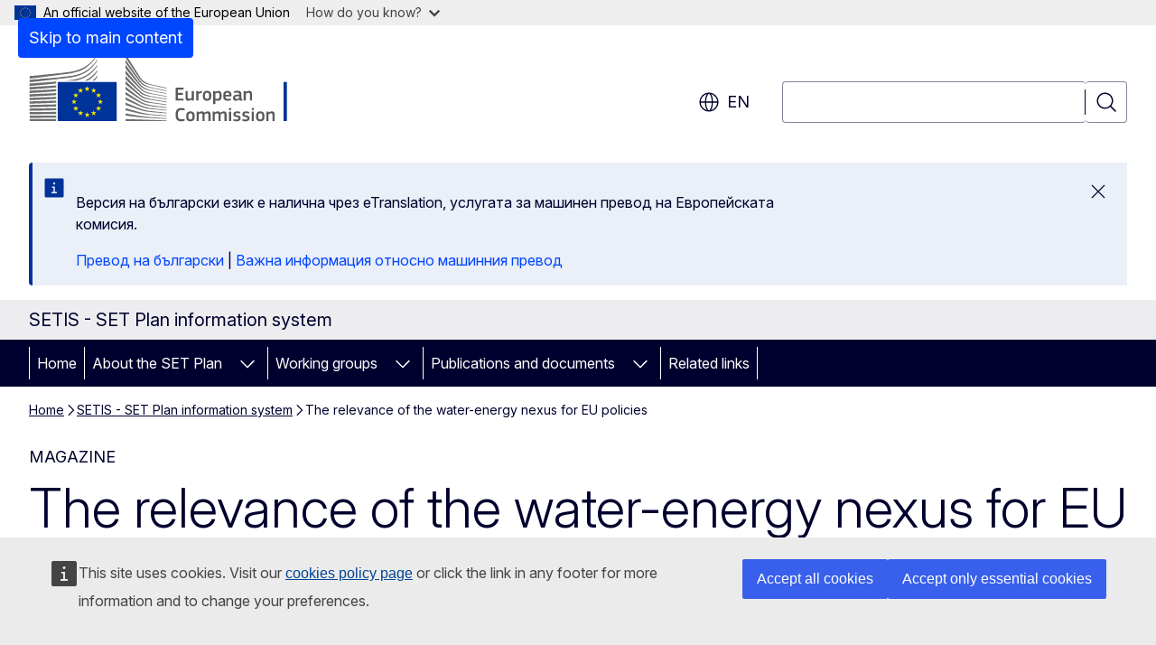

--- FILE ---
content_type: text/javascript
request_url: https://webtools.europa.eu/js/webtools.search.2.0.js?t=73eb0c03
body_size: 52754
content:
((EuropaSearch)=>{let fields;let filters;let controller;let container;let params;let querySearch;let scrollTop=0;let oldScrollTop=0;let resultArea;let resultHeader;let showMore;let currentPage=0;let timer;let fieldsHidden=0;let totalRows=0;let srcSearch;let XHTML=`
    <div class="wt-search--blur-background"></div>
    <header class="wt-search--header">
      <fieldset class="wt-search--fieldset">
        <legend class="wt-unselected">{search}</legend>
        <div class="wt-search--query-container">
          <input class="wt-search--query" name="search_query" type="search" aria-label="{research}">
          <button class="wt-unselected" type="button" name="search_button" title="{research}">
            <span class="wt-icon--search wt-ecl-icon wt-ecl-icon--xs wt-ecl-button__icon"></span>
            <span class="wt-search--query-label wt-ecl-button__label">{research}</span>
          </button>
          <button class="wt-search--query-toggle wt-unselected" type="button" name="search_toggle" title="{show_hide}"
            aria-checked="false" role="switch">
            <span class="wt-icon--regulation wt-icon--xs wt-icon--rotate-90"></span>
            <span class="wt-offscreen">{show_hide}</span>
          </button>
        </div>
      </fieldset>

      <button 
        class="wt-search--modal-close"
        title="{close}" 
        name="search_close"
        aria-controls="wt-search--modal-{XXX}" 
        type="button"
      >
        <span class="wt-icon--close wt-ecl-icon wt-ecl-icon--m wt-ecl-button__icon"></span>
        <span class="wt-offscreen">{close}</span>
      </button>

    </header>
    
    <form class="wt-search--modal-body">

      <div class="wt-unselected wt-search--modal-tabs">
        <fieldset class="wt-ecl-form-group" role="radiogroup" aria-required="true">
          <legend class="wt-ecl-form-label wt-offscreen"><b>{type}</b></legend>
          <input checked="checked" id="wtsr_1" name="search_group" type="radio" value="all" required="">
          <label class="wt-ecl-radio__label" for="wtsr_1">
            <span class="wt-ecl-radio__text">{all}</span>
          </label>
          <input id="wtsr_2" name="search_group" type="radio" value="news" required="">
          <label class="wt-ecl-radio__label" for="wtsr_2">
            <span class="wt-ecl-radio__text">{news}</span>
          </label>
          <input id="wtsr_3" name="search_group" type="radio" value="documents" required="">
          <label class="wt-ecl-radio__label" for="wtsr_3">
            <span class="wt-ecl-radio__text">{documents}</span>
          </label>
        </fieldset>
      </div>

      <div class="wt-unselected wt-search--modal-filter">
        <div class="wt-ecl-form-group">
          <label for="wtsr_time" class="wt-ecl-form-label"><b>{date}</b></label>
          <select id="wtsr_time" name="search_time" required="">
            <option value="any" selected="selected">{date_any}</option>
            <option value="week">{date_week}</option>
            <option value="month">{date_month}</option>
            <option value="year">{date_year}</option>
          </select>
        </div>
        <div class="wt-ecl-form-group">
          <label for="wtsr_lang" class="wt-ecl-form-label"><b>{language}</b></label>
          <select id="wtsr_lang" name="search_language" required=""></select>
        </div>
        <fieldset class="wt-ecl-form-group" role="radiogroup" aria-required="true">
          <legend class="wt-ecl-form-label"><b>{scope}</b></legend>
          <div class="wt-ecl-radio-list"></div>
        </fieldset>
      </div>

      <div class="wt-search--modal-result">
        <div class="wt-search--modal-result-header" aria-live="polite"></div>
        <div class="wt-search--modal-result-area"></div>
      </div>

      <span class="wt-icon--spinner wt-search--loader wt-icon--rotate-animate wt-icon--l"></span>

    </form>
  `;const capitalize=(string)=>{return(!string)?'':[...string][0].toUpperCase()+[...string].slice(1).join('')};const dico=(lang)=>{return Object.keys($wt.dictionary.search.en).reduce((agr,key)=>{agr[key]=label(key,lang);return agr},{})};const label=(key,lang='en')=>$wt.label('search',key,lang);const content=(results)=>{return results.map((row,index)=>{let id="accessibility_"+index;let data=`<div class="wt-search--result-row">`;if(row.url){let crumb=row.url.split("/").slice(2).map((elm,index)=>{return index?`${capitalize(elm.split('_')[0].replace(/(-|_)/ig, ' '))}`:`<i>${elm}</i>`});if(row.url.includes("?filename=")){let filename=$wt.url.params.all(row.url)["filename"].replace(/(\s|-|_)/ig,'-');let domaine=row.url.split("/").slice(2)[0];crumb=[domaine,"Document",filename].map((str,index)=>index?str:`<i>${str}</i>`)}
data+=`<div class="wt-search--result-crumb" aria-hidden="true"><span>${crumb.join('<b></b>')}</span></div>`}
let title=row?.metadata?.TITLE||[row.title];data+=`<div class="wt-search--result-title">
        <a class="wt-ecl-link wt-ecl-link--standalone wt-ecl-link--no-visited"
          lang="${fields.lang}" 
          href="${row.url}" 
          aria-describedby="${id}"
        >
          ${title[0]}
          <span class="wt-offscreen">.</span>
        </a>
      </div>`;let summary=row?.metadata?.OE_TEASER||row?.metadata?.OE_SUMMARY||[row.summary];data+=`<div lang="${fields.lang}" id="${id}" class="wt-search--result-description" aria-hidden="true">${$wt.cleanHTML(summary[0])}</div>`;let isType=row?.metadata?.TYPE;let isNews=isType?isType[0]==='oe_news':!1;let isDate=row?.metadata?.OE_PUBLICATION_DATE;let date=(isNews&&isDate)?isDate:row?.metadata?.CHANGED||!1;if(date){let toDate=new Date(date[0]);let day=toDate.getDate();let month=toDate.getMonth()+1;let year=toDate.getFullYear();let lastUpdate=label("last_update",params.lang);data+=`<div class="wt-search--result-lastupdate" aria-hidden="true">
          <span>${lastUpdate}</span><span>${day}.${month}.${year}</span>
        </div>`}
return data+"</div>"}).join('')};const close=(evt)=>{abort();container.classList.add("wt-search--modal-collapse");container.classList.remove("wt-search--modal-expand");if(evt.pointerType!=="mouse"){if(srcSearch){srcSearch.focus()}else{querySearch.focus()}}
if(container.isCustom){container.classList.add('wt-search--custom-mode')}
$wt.trigger(window,"search:close")};const show=()=>{let isOpen=container.classList.contains('wt-search--modal-expand');if(!querySearch.value&&!isOpen){reset()}
container.classList.remove("wt-search--modal-collapse");container.classList.add("wt-search--modal-expand");if(srcSearch&&!isOpen){setTimeout(()=>querySearch.focus(),340)}
if(container.isCustom){container.classList.remove('wt-search--custom-mode')}};const reset=()=>{resultArea.innerHTML="";resultHeader.innerHTML="";container.querySelector('form').reset()};const start=()=>{abort();show();resultHeader.innerHTML=label('search_progress',params.lang);container.classList.add("wt-search--search-loading");$wt.trigger(window,'search:start',fields)};const end=(res)=>{let total=res.totalResults;let results=res.results.length;if(total===0){resultHeader.innerHTML=$wt.template(label('search_noresults',params.lang),{yyy:$wt.cleanHTML(querySearch.value)});resultArea.innerHTML=""}else if(total>=1000){resultHeader.innerHTML=label('search_maxresults',params.lang)}else if(results===0&&total>0){resultHeader.innerHTML=label('search_error',params.lang);resultArea.innerHTML=""}else{resultHeader.innerHTML=$wt.template(label('search_results',params.lang),{x:total})}
container.classList.remove("wt-search--search-loading");$wt.trigger(window,'search:success',res)};const failed=(error,message=!1)=>{if(error?.name!=='AbortError'){console.error("WTINFO: The search query failed with this error: ",error);container.classList.remove("wt-search--search-loading");resultHeader.innerHTML=message||label('search_error',params.lang);resultArea.innerHTML="";$wt.trigger(window,'search:error',{error})}else{$wt.trigger(window,'search:abort')}};const abort=()=>{if(controller){controller.abort()}};const collect=()=>{let querySelector={query:'input[name="search_query"]',group:'input[name="search_group"]:checked',time:'select[name="search_time"]',lang:'select[name="search_language"]',scope:'input[name="search_scope"]:checked'};Object.keys(querySelector).forEach(key=>{querySelector[key]=$wt.cleanHTML(container.querySelector(querySelector[key]).value)});return querySelector};const getFilters=()=>{let filter={bool:{must:[{bool:{must_not:[{terms:{IS_EUROPA_SEARCH_IGNORED:["true"]}}]}}]}};if(fields.scope!=="all"){let index=Number(fields.scope.split('_')[1]);let sites=params.filters.scope.sites[index];let id=sites.id;let siteAlias=["SOURCE","SITE_NAME"];if(id){filter.bool.must.push({bool:{should:siteAlias.map(key=>{let temp={terms:{}};temp.terms[key]=id;return temp})}})}}
if(fields.time!=="any"){let date=new Date();let day=date.getDate();let range={week:date.setDate(day-7),month:date.setDate(day-30),year:date.setDate(day-365)};filter.bool.must.push({range:{CHANGED:{gte:range[fields.time]}}})}
if(fields.group==="news"){filter.bool.must.push({bool:{should:[{terms:{TYPE:["oe_news","news"]}}]}})}
if(fields.group==="documents"){filter.bool.must.push({bool:{should:[{terms:{TYPE:["oe_document","document"]}}]}})}
if(fields.lang==="others"){filter.bool.must.push({bool:{must_not:[{terms:{language:params.allLanguages}}]}})}
return filter};const search=(append=!1)=>{clearTimeout(timer);timer=setTimeout(()=>_search(append),250)};const _search=(append)=>{fields=collect();if(!append){currentPage=0;resultArea.parentNode.scrollTop=0;container.scrollTop=0}
if(!querySearch.value){return show()}
currentPage++;start(append);controller=new AbortController();let url=params.url+'?';url+='apiKey='+$wt.cleanHTML(params.key);url+='&text='+fields.query;url+='&pageNumber='+currentPage;url+='&pageSize=10';let formdata=new FormData();let queryFilters=new Blob([JSON.stringify(getFilters())],{type:'application/json'});formdata.append("query",queryFilters);if(fields.lang!=="others"){let langFilter=new Blob([JSON.stringify([fields.lang])],{type:'application/json'});formdata.append("languages",langFilter)}
let options={method:"POST",signal:controller.signal,body:formdata,redirect:"follow"};fetch(url,options).then(res=>res.json()).then((res)=>{if(res.message){return failed(res,res.message)}
$wt.trigger(window,'search:results',res);let results=res.results.length;let contents=content(res.results);if(results===0){return end(res)}
totalRows=res.totalResults;if(append){resultArea.innerHTML+=`<div class="wt-unselected wt-search--separator"></div>`;resultArea.innerHTML+=contents}else{resultArea.innerHTML=contents;resultArea.innerHTML+=`<button name="search_more" type="button"
          class="wt-ecl-button wt-ecl-button--secondary wt-search--show-more">
          ${label('search_more', params.lang)}
        </button>`}
showMore=resultArea.querySelector('.wt-search--show-more');if(showMore){if(results<10||totalRows===10||totalRows<=currentPage*10){showMore.remove()}else{showMore.onclick=(e)=>actions(showMore.name,e);resultArea.appendChild(showMore)}}
end(res)}).catch(failed)};const scrollUp=()=>{container.classList.add("wt-search--modal-scrollup");container.classList.remove("wt-search--modal-scrolldown")};const scrollDown=()=>{container.classList.remove("wt-search--modal-scrollup");container.classList.add("wt-search--modal-scrolldown");if(container.scrollHeight!==container.clientHeight){let isBottom=Math.abs(container.scrollHeight-container.scrollTop-container.clientHeight)<50;if(isBottom&&totalRows>currentPage*10){search(!0)}}};const toggleFilter=()=>{container.scrollTop=0;let srcElm=container.querySelector('[role="switch"]');let status=srcElm.getAttribute('aria-checked')==="true";let isDown=container.classList.contains('wt-search--modal-scrolldown');if(isDown&&status){return}
srcElm.setAttribute('aria-checked',!status);if(!status){container.classList.add("wt-search--show-filter")}else{container.classList.remove("wt-search--show-filter")}};const actions=(name,evt)=>{if(!evt.isTrusted){return}
if(name==="search_close"){return close(evt)}else if(name==="search_toggle"){return toggleFilter()}else if(name==="search_scope"){initLanguages(filters.language)}
search(name==="search_more")};const doSearch=(evt)=>{if(evt.key==="Enter"){actions("search_query",evt)}};const bindEvents=()=>{let srcForm=document.querySelector(params.form);let srcButton;container.querySelectorAll("input[type='radio'], input[type='checkbox'], select").forEach(elm=>elm.onchange=(e)=>actions(elm.name,e));container.querySelectorAll("button").forEach(elm=>elm.onclick=(e)=>actions(elm.name,e));if(srcForm){srcForm.onsubmit=(e)=>e.preventDefault();srcSearch=srcForm.querySelector('input');srcButton=srcForm.querySelector('button');if(srcSearch){srcSearch.onkeypress=doSearch;srcSearch.onclick=srcSearch.onkeyup=()=>setTimeout(()=>querySearch.value=srcSearch.value,0)}
if(srcButton){srcButton.onclick=(e)=>actions("srcButton",e)}}
querySearch.onkeypress=doSearch;querySearch.onclick=querySearch.onkeyup=()=>{setTimeout(()=>{if(srcSearch){srcSearch.value=querySearch.value}},0)};container.onscroll=()=>{scrollTop=container.scrollTop;oldScrollTop>scrollTop?scrollUp():scrollDown();oldScrollTop=scrollTop};document.addEventListener("keydown",(e)=>{if(e.key==="Escape"){close(e)}});container.querySelector('.wt-search--blur-background').onclick=close};const initDocuments=(user={})=>{if(user.selected){let radDoc=container.querySelector(`input[name="search_group"][value="${user.selected}"]`);if(radDoc){radDoc.checked=!0}}};const initDate=(user={})=>{let dateField=container.querySelector(`select[name="search_time"]`);if(user.selected){let slcDate=dateField.querySelector(`option[value="${user.selected}"]`);if(slcDate){slcDate.selected=!0}}
if(user.disabled){fieldsHidden++;dateField.parentNode.style.display="none"}};const initLanguages=(user={})=>{let languageSelect=container.querySelector('select[name="search_language"]');let langSelected=languageSelect.value;let langs=$wt.languages;let official=langs.official;let others=langs["non-official"];let unofficial={ar:others.ar,ca:others.ca,is:others.is,he:others.he,lb:"Lëtzebuergesch",ja:others.ja,no:others.no,ru:others.ru,sw:"Swahili",tr:others.tr,uk:others.uk,zh:others.zh};let allLanguages={...official,...unofficial};let mainIsOK=Object.keys(allLanguages).filter(k=>user.main===k);let mainLanguage=mainIsOK.length?mainIsOK[0]:params.lang;let isOfficial=Array.isArray(user.official);let isUnofficial=Array.isArray(user.unofficial);let scopeSelected=container.querySelector(`input[name="search_scope"]:checked`).value;let isAnyEU=scopeSelected==="all";languageSelect.innerHTML=Object.keys(official).filter(key=>(isOfficial&&!isAnyEU)?user.official.includes(key):!0).map(key=>`<option lang="${key}" value="${key}">${official[key]}</option>`).join('');if(user.unofficial){languageSelect.innerHTML+=`<option disabled>────────────────────</option>`;languageSelect.innerHTML+=Object.keys(unofficial).filter(key=>isUnofficial?user.unofficial.includes(key):!0).map(key=>`<option lang="${key}" value="${key}">${unofficial[key]}</option>`).join('')}
params.allLanguages=[...languageSelect.querySelectorAll("option")].map(elm=>elm.value);if(user.others){languageSelect.innerHTML+=`<option lang="others" value="others">${label('others_language', params.lang)}</option>`}
let slctLang=languageSelect.querySelector(`option[value="${langSelected}"]`);let userLang=languageSelect.querySelector(`option[value="${user.selected}"]`);let pageLang=languageSelect.querySelector(`option[value="${params.lang}"]`);let othersLang=languageSelect.querySelector(`option[value="others"]`);let mainLang=languageSelect.querySelector(`option[value="${mainLanguage}"]`);let defsLang=languageSelect.querySelector(`option[value="en"]`);let slcLang=slctLang||userLang||pageLang||othersLang||mainLang||defsLang;if(slcLang){slcLang.selected=!0;slcLang.setAttribute('selected','selected')}
if(user.disabled){fieldsHidden++;languageSelect.parentNode.style.display="none"}};const initScope=(user={})=>{let sites=user?.sites;let selected="all";let radioContainer=container.querySelector('.wt-ecl-radio-list');let def=[{key:"all",name:label('scope_commission',params.lang)}];let radioList=Array.isArray(sites)?sites.concat(def):def;let markup=`<div class="wt-ecl-radio">
      <input id="wtsr_scrope{index}" name="search_scope" class="wt-ecl-radio__input" type="radio" value="{key}" required="">
      <label class="wt-ecl-radio__label" for="wtsr_scrope{index}">
        <span class="wt-ecl-radio__box">
          <span class="wt-ecl-radio__box-inner"></span>
        </span>
        <span class="wt-ecl-radio__text">{name}</span>
      </label>
    </div>`;radioContainer.innerHTML=radioList.map((site,index)=>{if(!site.key){site.key="scope_"+index}
if(site.selected){selected=site.key}
if(index===0){let tmp=label('scope_site',params.lang);tmp+=(site.name)?` <small>${site.name}</small>`:'';site.name=tmp}
return $wt.template(markup,{index:index,name:site.name,key:site.key})}).join('');let radSco=container.querySelector(`input[name="search_scope"][value="${selected}"]`);if(radSco){radSco.checked=!0;radSco.setAttribute('checked','checked')}
if(radioList.length===1){fieldsHidden++;radioContainer.parentNode.style.display="none"}};const initTracking=()=>{let status=0;if(!window.EA){$wt.include('https://cdn.eaec.fpfis.tech.ec.europa.eu/eas.js',(e)=>{if(e==="error"){window.EA={trackSearch:(test)=>console.log("trackSearch:",test),trackSearchResultClick:(test)=>console.log("trackSearchResultClick:",test),trackSearchClosed:()=>{}}}})}
window.addEventListener('search:success',(evt)=>{let data=evt.parameters||{};let date={'any':'date:any-time','week':'date:last-week','month':'date:last-month','year':'date:last-year'};let scope={'scope_0':'scope:this-site','all':'scope:all-commission'};if(!data.totalResults){return}
EA.trackSearch({keyword:data.terms,resultCount:data.totalResults,searchType:fields.group,filters:[date[fields.time],'lang:'+fields.lang,scope[fields.scope]],pageUrl:location.href});status=1;resultArea.querySelectorAll('a').forEach((elm,index)=>{elm.onclick=(evt)=>{evt.preventDefault();status++;EA.trackSearchResultClick({url:elm.href,position:(index+1),resultLabel:elm.innerText});setTimeout(()=>{window.location=elm.href},250)}})});window.addEventListener('search:close',()=>{if(status===1){EA.trackSearchClosed()}})};const initFields=()=>{filters=params.filters||{};querySearch=container.querySelector('input[name="search_query"]');resultArea=container.querySelector('.wt-search--modal-result-area');resultHeader=container.querySelector('.wt-search--modal-result-header');initScope(filters.scope);initDocuments(filters.documents);initDate(filters.date);initLanguages(filters.language);if(fieldsHidden>=3){container.classList.add('wt-search--nofilters')}
initTracking();bindEvents()};const run=(obj)=>{obj.removeAttribute("style");params={key:"europa_default_ri",lang:document.lang,url:"https://api.tech.ec.europa.eu/search-api/prod/rest/search",...obj.params};obj.innerHTML=$wt.template(XHTML,dico(params.lang));obj.className="wt-offprint wt-search--main-container";obj.classList.add("wt-search--modal-collapse");if(params.form){obj.classList.add("wt-search--custom-mode");obj.isCustom=!0;document.body.appendChild(obj)}
container=obj;initFields();$wt.next(obj)};$wt.search={run}})(2025);$wt.addTranslation({"search":{"bg":{"close":"\u0417\u0430\u0442\u0432\u0430\u0440\u044f\u043d\u0435","search":"\u0422\u044a\u0440\u0441\u0435\u043d\u0435","type":"\u0412\u0438\u0434 \u0440\u0435\u0437\u0443\u043b\u0442\u0430\u0442\u0438 \u043e\u0442 \u0442\u044a\u0440\u0441\u0435\u043d\u0435","all":"\u0412\u0441\u0438\u0447\u043a\u0438","news":"\u041d\u043e\u0432\u0438\u043d\u0438","documents":"\u0414\u043e\u043a\u0443\u043c\u0435\u043d\u0442\u0438","show_hide":"\u041f\u0440\u0435\u0432\u043a\u043b\u044e\u0447\u0432\u0430\u043d\u0435 \u043d\u0430 \u043f\u043e\u043a\u0430\u0437\u0432\u0430\u043d\u0435\u0442\u043e \u043d\u0430 \u0444\u0438\u043b\u0442\u0440\u0438\u0442\u0435","date":"\u0414\u0430\u0442\u0430","date_any":"\u041d\u0435\u0437\u0430\u0432\u0438\u0441\u0438\u043c\u043e \u043a\u043e\u0433\u0430","date_week":"\u041f\u043e\u0441\u043b\u0435\u0434\u043d\u0430\u0442\u0430 \u0441\u0435\u0434\u043c\u0438\u0446\u0430","date_month":"\u041f\u043e\u0441\u043b\u0435\u0434\u043d\u0438\u044f \u043c\u0435\u0441\u0435\u0446","date_year":"\u041f\u043e\u0441\u043b\u0435\u0434\u043d\u0430\u0442\u0430 \u0433\u043e\u0434\u0438\u043d\u0430","language":"\u0415\u0437\u0438\u043a","scope":"\u0422\u044a\u0440\u0441\u0435\u043d\u0435 \u0432:","scope_site":"\u0422\u043e\u0437\u0438 \u0441\u0430\u0439\u0442","scope_commission":"\u0412\u0441\u0438\u0447\u043a\u0438 \u043e\u0441\u043d\u043e\u0432\u043d\u0438 \u0441\u0430\u0439\u0442\u043e\u0432\u0435 \u043d\u0430 \u041a\u043e\u043c\u0438\u0441\u0438\u044f\u0442\u0430","search_progress":"\u0412 \u043f\u0440\u043e\u0446\u0435\u0441 \u043d\u0430 \u0442\u044a\u0440\u0441\u0435\u043d\u0435","search_results":"{x} \u0440\u0435\u0437\u0443\u043b\u0442\u0430\u0442\u0430 \u043e\u0442 \u0442\u044a\u0440\u0441\u0435\u043d\u0435\u0442\u043e","search_noresults":"\u041d\u044f\u043c\u0430 \u0440\u0435\u0437\u0443\u043b\u0442\u0430\u0442\u0438 \u043e\u0442 \u0442\u044a\u0440\u0441\u0435\u043d\u0435\u0442\u043e \u043d\u0430 \u201e{yyy}\u201c \u0441 \u0438\u0437\u0431\u0440\u0430\u043d\u0438\u0442\u0435 \u043e\u043f\u0446\u0438\u0438. \u041c\u043e\u043b\u044f, \u043e\u043f\u0438\u0442\u0430\u0439\u0442\u0435 \u0441 \u0434\u0440\u0443\u0433\u0438 \u043a\u0440\u0438\u0442\u0435\u0440\u0438\u0438 \u0437\u0430 \u0442\u044a\u0440\u0441\u0435\u043d\u0435.","search_maxresults":"\u041d\u0430\u0434 1000 \u0440\u0435\u0437\u0443\u043b\u0442\u0430\u0442\u0430","search_error":"\u0412\u044a\u0437\u043d\u0438\u043a\u043d\u0430 \u0433\u0440\u0435\u0448\u043a\u0430. \u041c\u043e\u043b\u044f, \u043e\u043f\u0438\u0442\u0430\u0439\u0442\u0435 \u043e\u0442\u043d\u043e\u0432\u043e.","others_language":"\u0414\u0440\u0443\u0433","search_more":"\u041f\u043e\u043a\u0430\u0437\u0432\u0430\u043d\u0435 \u043d\u0430 \u043f\u043e\u0432\u0435\u0447\u0435 \u0440\u0435\u0437\u0443\u043b\u0442\u0430\u0442\u0438","last_update":"\u041f\u043e\u0441\u043b\u0435\u0434\u043d\u0430 \u0430\u043a\u0442\u0443\u0430\u043b\u0438\u0437\u0430\u0446\u0438\u044f","research":"\u0422\u044a\u0440\u0441\u0435\u043d\u0435","show_filter":"\u041f\u043e\u043a\u0430\u0437\u0432\u0430\u043d\u0435 \u043d\u0430 \u0444\u0438\u043b\u0442\u0440\u0438\u0442\u0435","hide_filter":"\u0421\u043a\u0440\u0438\u0432\u0430\u043d\u0435 \u043d\u0430 \u0444\u0438\u043b\u0442\u0440\u0438\u0442\u0435","langage":"\u0415\u0437\u0438\u043a","search_maxinfo":"\u041c\u043e\u0436\u0435\u043c \u0434\u0430 \u043f\u043e\u043a\u0430\u0436\u0435\u043c \u0441\u0430\u043c\u043e \u043f\u044a\u0440\u0432\u0438\u0442\u0435 1000 \u0440\u0435\u0437\u0443\u043b\u0442\u0430\u0442\u0430 \u043e\u0442 \u0442\u044a\u0440\u0441\u0435\u043d\u0435\u0442\u043e."},"cs":{"close":"Zav\u0159\u00edt","search":"Vyhled\u00e1v\u00e1n\u00ed","type":"Typy v\u00fdsledk\u016f vyhled\u00e1v\u00e1n\u00ed","all":"V\u0161echny","news":"Aktuality","documents":"Dokumenty","show_hide":"P\u0159epnout filtr","date":"Datum","date_any":"Kdykoli","date_week":"Posledn\u00ed t\u00fdden","date_month":"Posledn\u00ed m\u011bs\u00edc","date_year":"Posledn\u00ed rok","language":"Jazyk","scope":"Vyhled\u00e1vat na:","scope_site":"T\u00e9to str\u00e1nce","scope_commission":"V\u0161ech str\u00e1nk\u00e1ch Komise","search_progress":"Prob\u00edh\u00e1 vyhled\u00e1v\u00e1n\u00ed","search_results":"nalezeno {x} v\u00fdsledk\u016f","search_noresults":"Zad\u00e1n\u00ed \"{yyy}\" nep\u0159ineslo \u017e\u00e1dn\u00e9 v\u00fdsledky. Zkuste upravit krit\u00e9ria vyhled\u00e1v\u00e1n\u00ed","search_maxresults":"V\u00edce ne\u017e 1000 v\u00fdsledk\u016f","search_error":"Do\u0161lo k chyb\u011b. Zkuste to pros\u00edm znovu.","others_language":"Ostatn\u00ed","search_more":"Zobrazit dal\u0161\u00ed v\u00fdsledky","last_update":"Posledn\u00ed aktualizace","research":"Hledat","show_filter":"Zobrazit filtry","hide_filter":"Skr\u00fdt filtry","langage":"Jazyk","search_maxinfo":"Lze zobrazit jen prvn\u00edch 1000 v\u00fdsledk\u016f vyhled\u00e1v\u00e1n\u00ed"},"da":{"close":"Luk","search":"S\u00f8gning","type":"Type s\u00f8geresultater","all":"Alle","news":"Nyheder","documents":"Dokumenter","show_hide":"Vis\/skjul filtre","date":"Dato","date_any":"Ethvert tidsinterval","date_week":"Seneste uge","date_month":"Seneste m\u00e5ned","date_year":"Seneste \u00e5r","language":"Sprog","scope":"S\u00f8g p\u00e5:","scope_site":"Dette website","scope_commission":"Alle Kommissionens websites","search_progress":"S\u00f8gning i gang","search_results":"{x} s\u00f8geresultater","search_noresults":"Ingen s\u00f8geresultater for \"{yyy}\" med de valgte s\u00f8gekriterier. Pr\u00f8v med nogle andre s\u00f8gekriterier.","search_maxresults":"Over 1 000 s\u00f8geresultater","search_error":"Der opstod en fejl. Pr\u00f8v igen","others_language":"Andet","search_more":"Vis flere resultater","last_update":"Seneste opdatering","research":"S\u00f8g","show_filter":"Vis filtre","hide_filter":"Skjul filtre","langage":"Sprog","search_maxinfo":"Vi kan kun vise de f\u00f8rste 1 000 s\u00f8geresultater."},"de":{"close":"Schlie\u00dfen","search":"Suche","type":"Art der Suchergebnisse","all":"Alle","news":"Neuigkeiten","documents":"Dokumente","show_hide":"Filteranzeige ein-\/ausblenden","date":"Datum","date_any":"Beliebig","date_week":"Letzte Woche","date_month":"Letzter Monat","date_year":"Letztes Jahr","language":"Sprache","scope":"Suche auf:","scope_site":"Dieser Website","scope_commission":"Allen zentralen Websites der Kommission","search_progress":"Suche l\u00e4uft","search_results":"{x} Suchergebnisse","search_noresults":"Keine Ergebnisse f\u00fcr \u201e{yyyy}\u201c mit den ausgew\u00e4hlten Optionen. Bitte geben Sie andere Suchkriterien ein.","search_maxresults":"Mehr als 1000 Ergebnisse","search_error":"Es ist ein Fehler aufgetreten. Bitte versuchen Sie es erneut.","others_language":"Sonstige","search_more":"Mehr Ergebnisse anzeigen","last_update":"Letzte Aktualisierung","research":"Suchen","show_filter":"Filter anzeigen","hide_filter":"Filter ausblenden","langage":"Sprache","search_maxinfo":"Wir k\u00f6nnen nur die ersten 1000 Suchergebnisse anzeigen."},"et":{"close":"Sulge","search":"Otsing","type":"Otsingutulemuste liik","all":"K\u00f5ik","news":"Uudised","documents":"Dokumendid","show_hide":"Aktiveeri\/desaktiveeri filtrite men\u00fc\u00fc","date":"Kuup\u00e4ev","date_any":"K\u00f5ik kuup\u00e4evad","date_week":"Eelmine n\u00e4dal","date_month":"Eelmine kuu","date_year":"Eelmine aasta","language":"Keel","scope":"Otsing (kus):","scope_site":"See veebisait","scope_commission":"K\u00f5ik komisjoni veebisaidid","search_progress":"Otsing on k\u00e4imas","search_results":"Otsingutulemusi: {x}","search_noresults":"Valitud kriteeriumide alusel tulemusi \u201e{yyy}\u201c kohta ei leitud. Palun kasutage muid otsingukriteeriume.","search_maxresults":"Enam kui 1000 otsingutulemust","search_error":"Midagi l\u00e4ks valesti. Palun proovige uuesti","others_language":"Muu","search_more":"N\u00e4ita rohkem tulemusi","last_update":"Viimati ajakohastatud","research":"Otsi","show_filter":"N\u00e4ita filtreid","hide_filter":"Peida filtrid","langage":"Keel","search_maxinfo":"Me saame kuvada ainult esimesed 1000 otsingutulemust."},"el":{"close":"\u039a\u03bb\u03b5\u03af\u03c3\u03b9\u03bc\u03bf","search":"\u0391\u03bd\u03b1\u03b6\u03ae\u03c4\u03b7\u03c3\u03b7","type":"\u0395\u03af\u03b4\u03bf\u03c2 \u03b1\u03c0\u03bf\u03c4\u03b5\u03bb\u03b5\u03c3\u03bc\u03ac\u03c4\u03c9\u03bd \u03b1\u03bd\u03b1\u03b6\u03ae\u03c4\u03b7\u03c3\u03b7\u03c2","all":"\u038c\u03bb\u03b1","news":"\u0395\u03b9\u03b4\u03ae\u03c3\u03b5\u03b9\u03c2","documents":"\u0388\u03b3\u03b3\u03c1\u03b1\u03c6\u03b1","show_hide":"\u0395\u03bc\u03c6\u03ac\u03bd\u03b9\u03c3\u03b7 \u03c6\u03af\u03bb\u03c4\u03c1\u03c9\u03bd","date":"\u0397\u03bc\u03b5\u03c1\u03bf\u03bc\u03b7\u03bd\u03af\u03b1","date_any":"\u039f\u03c0\u03bf\u03b9\u03b1\u03b4\u03ae\u03c0\u03bf\u03c4\u03b5","date_week":"\u03a0\u03b5\u03c1\u03b1\u03c3\u03bc\u03ad\u03bd\u03b7 \u03b5\u03b2\u03b4\u03bf\u03bc\u03ac\u03b4\u03b1","date_month":"\u03a0\u03b5\u03c1\u03b1\u03c3\u03bc\u03ad\u03bd\u03bf\u03c2 \u03bc\u03ae\u03bd\u03b1\u03c2","date_year":"\u03a0\u03b5\u03c1\u03b1\u03c3\u03bc\u03ad\u03bd\u03bf \u03ad\u03c4\u03bf\u03c2","language":"\u0393\u03bb\u03ce\u03c3\u03c3\u03b1","scope":"\u03a0\u03b5\u03b4\u03af\u03bf \u03b1\u03bd\u03b1\u03b6\u03ae\u03c4\u03b7\u03c3\u03b7\u03c2:","scope_site":"\u03a3\u03c4\u03bf\u03bd \u03c0\u03b1\u03c1\u03cc\u03bd\u03c4\u03b1 \u03b9\u03c3\u03c4\u03cc\u03c4\u03bf\u03c0\u03bf","scope_commission":"\u03a3\u03b5 \u03cc\u03bb\u03bf\u03c5\u03c2 \u03c4\u03bf\u03c5\u03c2 \u03b2\u03b1\u03c3\u03b9\u03ba\u03bf\u03cd\u03c2 \u03b9\u03c3\u03c4\u03bf\u03c4\u03cc\u03c0\u03bf\u03c5\u03c2 \u03c4\u03b7\u03c2 \u0395\u03c0\u03b9\u03c4\u03c1\u03bf\u03c0\u03ae\u03c2","search_progress":"\u0391\u03bd\u03b1\u03b6\u03ae\u03c4\u03b7\u03c3\u03b7 \u03c3\u03b5 \u03b5\u03be\u03ad\u03bb\u03b9\u03be\u03b7","search_results":"{x} \u03b1\u03c0\u03bf\u03c4\u03b5\u03bb\u03ad\u03c3\u03bc\u03b1\u03c4\u03b1 \u03b1\u03bd\u03b1\u03b6\u03ae\u03c4\u03b7\u03c3\u03b7\u03c2","search_noresults":"\u0394\u03b5\u03bd \u03c5\u03c0\u03ac\u03c1\u03c7\u03bf\u03c5\u03bd \u03b1\u03c0\u03bf\u03c4\u03b5\u03bb\u03ad\u03c3\u03bc\u03b1\u03c4\u03b1 \u03b3\u03b9\u03b1 \"{yyy}\" \u03bc\u03b5 \u03b2\u03ac\u03c3\u03b7 \u03c4\u03b9\u03c2 \u03b5\u03c0\u03b9\u03bb\u03bf\u03b3\u03ad\u03c2 \u03c3\u03b1\u03c2. \u0394\u03bf\u03ba\u03b9\u03bc\u03ac\u03c3\u03c4\u03b5 \u03bc\u03b5 \u03b4\u03b9\u03b1\u03c6\u03bf\u03c1\u03b5\u03c4\u03b9\u03ba\u03ac \u03ba\u03c1\u03b9\u03c4\u03ae\u03c1\u03b9\u03b1 \u03b1\u03bd\u03b1\u03b6\u03ae\u03c4\u03b7\u03c3\u03b7\u03c2.","search_maxresults":"\u03a0\u03b5\u03c1\u03b9\u03c3\u03c3\u03cc\u03c4\u03b5\u03c1\u03b1 \u03b1\u03c0\u03cc 1.000 \u03b1\u03c0\u03bf\u03c4\u03b5\u03bb\u03ad\u03c3\u03bc\u03b1\u03c4\u03b1","search_error":"\u03a0\u03b1\u03c1\u03bf\u03c5\u03c3\u03b9\u03ac\u03c3\u03c4\u03b7\u03ba\u03b5 \u03ba\u03ac\u03c0\u03bf\u03b9\u03bf \u03c0\u03c1\u03cc\u03b2\u03bb\u03b7\u03bc\u03b1. \u039e\u03b1\u03bd\u03b1\u03b4\u03bf\u03ba\u03b9\u03bc\u03ac\u03c3\u03c4\u03b5","others_language":"\u0386\u03bb\u03bb\u03bf","search_more":"\u0395\u03bc\u03c6\u03ac\u03bd\u03b9\u03c3\u03b7 \u03c0\u03b5\u03c1\u03b9\u03c3\u03c3\u03cc\u03c4\u03b5\u03c1\u03c9\u03bd \u03b1\u03c0\u03bf\u03c4\u03b5\u03bb\u03b5\u03c3\u03bc\u03ac\u03c4\u03c9\u03bd","last_update":"\u03a4\u03b5\u03bb\u03b5\u03c5\u03c4\u03b1\u03af\u03b1 \u03b5\u03c0\u03b9\u03ba\u03b1\u03b9\u03c1\u03bf\u03c0\u03bf\u03af\u03b7\u03c3\u03b7","research":"\u0391\u03bd\u03b1\u03b6\u03b7\u03c4\u03ae\u03c3\u03c4\u03b5","show_filter":"\u0395\u03bc\u03c6\u03ac\u03bd\u03b9\u03c3\u03b7 \u03c6\u03af\u03bb\u03c4\u03c1\u03c9\u03bd","hide_filter":"\u0391\u03c0\u03cc\u03ba\u03c1\u03c5\u03c8\u03b7 \u03c6\u03af\u03bb\u03c4\u03c1\u03c9\u03bd","langage":"\u0393\u03bb\u03ce\u03c3\u03c3\u03b1","search_maxinfo":"\u039c\u03c0\u03bf\u03c1\u03bf\u03cd\u03bd \u03bd\u03b1 \u03b5\u03bc\u03c6\u03b1\u03bd\u03b9\u03c3\u03c4\u03bf\u03cd\u03bd \u03bc\u03cc\u03bd\u03bf \u03c4\u03b1 \u03c0\u03c1\u03ce\u03c4\u03b1 1.000 \u03b1\u03c0\u03bf\u03c4\u03b5\u03bb\u03ad\u03c3\u03bc\u03b1\u03c4\u03b1 \u03b1\u03bd\u03b1\u03b6\u03ae\u03c4\u03b7\u03c3\u03b7\u03c2."},"en":{"close":"Close","search":"Search","type":"Type of search results","all":"All","news":"News","documents":"Documents","show_hide":"Toggle the filter display","date":"Date","date_any":"Any time","date_week":"Last week","date_month":"Last month","date_year":"Last year","language":"Language","scope":"Search on:","scope_site":"This site","scope_commission":"All main Commission sites","search_progress":"Search in progress","search_results":"{x} search results","search_noresults":"No results for \"{yyy}\" using the selected options. Please try different search criteria.","search_maxresults":"More than 1000 results","search_error":"Something went wrong. Please try again","others_language":"Other","search_more":"Show more results","last_update":"Last update","research":"Search","show_filter":"Show filters","hide_filter":"Hide filters","langage":"Language","search_maxinfo":"We can only display the first 1000 search results."},"es":{"close":"Cerrar","search":"B\u00fasqueda","type":"Tipo de resultados de b\u00fasqueda","all":"Todo","news":"Noticias","documents":"Documentos","show_hide":"Activar\/Desactivar el men\u00fa de filtros","date":"Fecha","date_any":"Cualquier fecha","date_week":"\u00daltima semana","date_month":"\u00daltimo mes","date_year":"\u00daltimo a\u00f1o","language":"Idioma","scope":"Buscar en:","scope_site":"Este sitio","scope_commission":"Los principales sitios de la Comisi\u00f3n","search_progress":"Buscando","search_results":"{X} resultados de b\u00fasqueda","search_noresults":"No se han encontrado resultados para \u00ab{yyy}\u00bb con las opciones seleccionadas. Vuelva a intentarlo con otros criterios de b\u00fasqueda.","search_maxresults":"M\u00e1s de 1\u00a0000 resultados","search_error":"Se ha producido un error. Vuelva a intentarlo","others_language":"Otros","search_more":"Mostrar m\u00e1s resultados.","last_update":"\u00daltima actualizaci\u00f3n","research":"Buscar","show_filter":"Mostrar filtros","hide_filter":"Ocultar filtros","langage":"Idioma","search_maxinfo":"Solo podemos mostrar los primeros 1\u00a0000 resultados de la b\u00fasqueda."},"fr":{"close":"Fermer","search":"Recherche","type":"Type de r\u00e9sultats de recherche","all":"Tous","news":"Actualit\u00e9s","documents":"Documents","show_hide":"Activer ou d\u00e9sactiver l\u2019affichage des filtres","date":"Date","date_any":"Toutes","date_week":"La semaine pass\u00e9e","date_month":"Le mois pass\u00e9","date_year":"L\u2019ann\u00e9e pass\u00e9e","language":"Langue","scope":"Rechercher dans:","scope_site":"Ce site","scope_commission":"Tous les principaux sites de la Commission","search_progress":"Recherche en cours","search_results":"{x} r\u00e9sultats de recherche","search_noresults":"Aucun r\u00e9sultat pour \u00ab{yyy}\u00bb avec les options s\u00e9lectionn\u00e9es. Veuillez essayer avec des crit\u00e8res de recherche diff\u00e9rents.","search_maxresults":"Plus de 1\u00a0000 r\u00e9sultats","search_error":"Un probl\u00e8me est survenu. Veuillez r\u00e9essayer","others_language":"Autres","search_more":"Afficher plus de r\u00e9sultats","last_update":"Derni\u00e8re mise \u00e0 jour","research":"Rechercher","show_filter":"Afficher les filtres","hide_filter":"Masquer les filtres","langage":"Langue","search_maxinfo":"Seuls les 1\u00a0000 premiers r\u00e9sultats de recherche peuvent \u00eatre affich\u00e9s."},"ga":{"close":"D\u00fan","search":"Cuardaigh","type":"Na cine\u00e1lacha tortha\u00ed cuardaigh","all":"Gach ceann","news":"Nuacht","documents":"Doicim\u00e9id","show_hide":"D\u00e9an scor\u00e1n\u00fa ar thaispe\u00e1int an scagaire","date":"D\u00e1ta","date_any":"Tr\u00e1th ar bith","date_week":"An tseachtain seo caite","date_month":"An mh\u00ed seo caite","date_year":"An bhliain seo caite","language":"Teanga","scope":"D\u00e9an cuardach ar:","scope_site":"An su\u00edomh seo","scope_commission":"Pr\u00edomhshu\u00edomhanna uile an Choimisi\u00fain","search_progress":"T\u00e1 cuardach \u00e1 dh\u00e9anamh","search_results":"{x} de thortha\u00ed cuardaigh","search_noresults":"N\u00edor th\u00e1inig aon tortha\u00ed ar ais le haghaidh \u2018{yyy}\u2019 leis na roghanna a roghna\u00edodh. Bain triail as crit\u00e9ir chuardaigh \u00e9ags\u00fala.","search_maxresults":"N\u00edos m\u00f3 n\u00e1 1,000 toradh","search_error":"Chuaigh rud \u00e9igin in aimhr\u00e9idh. Bain triail as ar\u00eds","others_language":"Eile","search_more":"Taispe\u00e1in n\u00edos m\u00f3 tortha\u00ed","last_update":"An nuashonr\u00fa is d\u00e9ana\u00ed","research":"Cuardaigh","show_filter":"Taispe\u00e1in na scagair\u00ed","hide_filter":"Folaigh na scagair\u00ed","langage":"Teanga","search_maxinfo":"N\u00ed f\u00e9idir linn ach an ch\u00e9ad 1,000 toradh cuardaigh a thaispe\u00e1int."},"hr":{"close":"Zatvori","search":"Pretra\u017eivanje","type":"Vrsta rezultata pretra\u017eivanja","all":"Sve","news":"Novosti","documents":"Dokumenti","show_hide":"Prikazivanje\/skrivanje filtara","date":"Datum","date_any":"Bilo kad","date_week":"Zadnjih tjedan dana","date_month":"Zadnjih mjesec dana","date_year":"Zadnjih godinu dana","language":"Jezik","scope":"Podru\u010dje pretra\u017eivanja","scope_site":"Ove stranice","scope_commission":"Sve glavne stranice Komisije","search_progress":"Pretra\u017eivanje je u tijeku","search_results":"Broj prona\u0111enih rezultata: {x}","search_noresults":"Na temelju odabranih opcija nije prona\u0111eno ni\u0161ta za \u201e{yyy}\u201d. Poku\u0161ajte s drugim kriterijima pretra\u017eivanja.","search_maxresults":"Vi\u0161e od 1000 rezultata","search_error":"Do\u0161lo je do pogre\u0161ke. Poku\u0161ajte ponovno.","others_language":"Ostali","search_more":"Prika\u017ei sljede\u0107u stranicu s rezultatima","last_update":"Posljednji put a\u017eurirano:","research":"Pretra\u017ei","show_filter":"Prika\u017ei filtre","hide_filter":"Sakrij filtre","langage":"Jezik","search_maxinfo":"Mo\u017eemo prikazati samo prvih 1000 rezultata."},"it":{"close":"Chiudi","search":"Cerca","type":"Tipo di risultati della ricerca","all":"Tutti","news":"Notizie","documents":"Documenti","show_hide":"Mostra\/nascondi i filtri","date":"Data","date_any":"Sempre","date_week":"Ultima settimana","date_month":"Mese precedente","date_year":"Ultimo anno","language":"Lingua","scope":"Cerca in:","scope_site":"Questo sito","scope_commission":"Tutti i principali siti della Commissione","search_progress":"Ricerca in corso.","search_results":"{x} risultati di ricerca","search_noresults":"Non sono stati ottenuti risultati per {yyy} utilizzando le opzioni selezionate. Prova con criteri di ricerca diversi.","search_maxresults":"Pi\u00f9 di 1000 risultati","search_error":"Si \u00e8 verificato un problema. Riprova","others_language":"Altro","search_more":"Visualizza pi\u00f9 risultati","last_update":"Ultimo aggiornamento","research":"Cerca","show_filter":"Mostra i filtri","hide_filter":"Nascondi i filtri","langage":"Lingua","search_maxinfo":"\u00c8 possibile visualizzare solo i primi 1000 risultati della ricerca."},"lv":{"close":"Aizv\u0113rt","search":"Mekl\u0113\u0161ana","type":"Mekl\u0113\u0161anas rezult\u0101tu veids","all":"Visi","news":"Jaunumi","documents":"Dokumenti","show_hide":"P\u0101rsl\u0113gt filtrus","date":"Datums","date_any":"Jebkur\u0161 laiks","date_week":"P\u0113d\u0113j\u0101 ned\u0113\u013ca","date_month":"P\u0113d\u0113jais m\u0113nesis","date_year":"P\u0113d\u0113jais gads","language":"Valoda","scope":"Kur veikt mekl\u0113\u0161anu:","scope_site":"\u0160\u012b vietne","scope_commission":"Visas galven\u0101s Komisijas vietnes","search_progress":"Notiek mekl\u0113\u0161ana","search_results":"Mekl\u0113\u0161anas rezult\u0101tu skaits: {x} ","search_noresults":"Mekl\u0113jot \u201c{yyy}\u201d p\u0113c atlas\u012btajiem krit\u0113rijiem, nekas netika atrasts. Izm\u0113\u0123iniet citus mekl\u0113\u0161anas krit\u0113rijus.","search_maxresults":"Vair\u0101k nek\u0101 1000 rezult\u0101tu","search_error":"Radusies k\u013c\u016bda. M\u0113\u0123iniet v\u0113lreiz.","others_language":"Cita","search_more":"R\u0101d\u012bt vair\u0101k rezult\u0101tu","last_update":"P\u0113d\u0113jais atjaunin\u0101jums","research":"Mekl\u0113t","show_filter":"R\u0101d\u012bt filtrus","hide_filter":"Pasl\u0113pt filtrus","langage":"Valoda","search_maxinfo":"Varam par\u0101d\u012bt tikai pirmos 1000 mekl\u0113\u0161anas rezult\u0101tus."},"lt":{"close":"U\u017everti","search":"Paie\u0161ka","type":"Paie\u0161kos rezultat\u0173 r\u016b\u0161is","all":"Viskas","news":"Naujienos","documents":"Dokumentai","show_hide":"Keisti filtro rodin\u012f","date":"Data","date_any":"Bet kada","date_week":"Pra\u0117jusi savait\u0117","date_month":"Pra\u0117j\u0119s m\u0117nuo","date_year":"Pra\u0117j\u0119 metai","language":"Kalba","scope":"Ie\u0161koti:","scope_site":"\u0161ioje svetain\u0117je","scope_commission":"visose pagrindin\u0117se Komisijos svetain\u0117se","search_progress":"Ie\u0161koma","search_results":"Rasta rezultat\u0173: {x}","search_noresults":"Paie\u0161kos \u201e{yyy}\u201c pagal pa\u017eym\u0117tas parinktis rezultat\u0173 nerasta. Bandykite pasirinkti kitus paie\u0161kos kriterijus.","search_maxresults":"Daugiau kaip 1\u00a0000 rezultat\u0173.","search_error":"\u012evyko klaida. Bandykite dar kart\u0105","others_language":"Kita","search_more":"Rodyti daugiau rezultat\u0173","last_update":"Atnaujinta","research":"Ie\u0161koti","show_filter":"Rodyti filtrus","hide_filter":"Sl\u0117pti filtrus","langage":"Kalba","search_maxinfo":"Gali b\u016bti rodoma tik 1\u00a0000 pirm\u0173j\u0173 paie\u0161kos rezultat\u0173."},"hu":{"close":"Bez\u00e1r\u00e1s","search":"Keres\u00e9s","type":"A tal\u00e1latok t\u00edpusa","all":"\u00d6sszes","news":"H\u00edrek","documents":"Dokumentumok","show_hide":"Sz\u0171r\u0151k megjelen\u00edt\u00e9s\u00e9re\/elrejt\u00e9s\u00e9re szolg\u00e1l\u00f3 gomb","date":"D\u00e1tum","date_any":"\u00d6sszes","date_week":"M\u00falt heti","date_month":"M\u00falt havi","date_year":"Tavalyi","language":"Nyelv","scope":"Keres\u00e9s:","scope_site":"Ezen a webhelyen","scope_commission":"Az \u00f6sszes f\u0151bb bizotts\u00e1gi webhelyen","search_progress":"Keres\u00e9s folyamatban","search_results":"{x} tal\u00e1lat","search_noresults":"A megadott keres\u00e9si be\u00e1ll\u00edt\u00e1sokkal nincs tal\u00e1lat erre a keres\u0151kifejez\u00e9sre: \u201e{yyy}\u201d. K\u00e9rj\u00fck, pr\u00f3b\u00e1lkozzon m\u00e1s keres\u00e9si be\u00e1ll\u00edt\u00e1sokkal.","search_maxresults":"T\u00f6bb mint 1000 tal\u00e1lat","search_error":"Hiba t\u00f6rt\u00e9nt K\u00e9rj\u00fck, pr\u00f3b\u00e1lja meg \u00fajra","others_language":"Egy\u00e9b","search_more":"Tov\u00e1bbi tal\u00e1latok megjelen\u00edt\u00e9se","last_update":"Legut\u00f3bb friss\u00edtve:","research":"Keres\u00e9s","show_filter":"Sz\u0171r\u0151k megjelen\u00edt\u00e9se","hide_filter":"Sz\u0171r\u0151k elrejt\u00e9se","langage":"Nyelv","search_maxinfo":"Csak az els\u0151 1000 keres\u00e9si tal\u00e1latot tudjuk megjelen\u00edteni"},"mt":{"close":"Ag\u0127laq","search":"Tfittxija","type":"Tip ta\u2019 ri\u017cultati tat-tfittxija","all":"Kollha","news":"A\u0127barijiet","documents":"Dokumenti","show_hide":"Biddel il-filtri murija","date":"Data","date_any":"Kwalunkwe \u0127in","date_week":"Il-\u0121img\u0127a li g\u0127addiet","date_month":"Ix-xahar li g\u0127adda","date_year":"Is-sena li g\u0127addiet","language":"Lingwa","scope":"Fittex:","scope_site":"F\u2019dan is-sit","scope_commission":"Fis-siti ewlenin kollha tal-Kummissjoni","search_progress":"It-tfittxija g\u0127addejja","search_results":"{x} ri\u017cultati tat-tfittxija","search_noresults":"Ma stab l-ebda ri\u017cultat g\u0127al \u201c{yyy}\u201d bl-g\u0127a\u017cliet mag\u0127\u017cula. Ipprova kriterji ta\u2019 tfittxija differenti.","search_maxresults":"Aktar minn 1000 ri\u017cultat","search_error":"Xi \u0127a\u0121a marret \u0127a\u017cin. Er\u0121a\u2019 pprova","others_language":"O\u0127rajn","search_more":"Ara aktar ri\u017cultati","last_update":"L-a\u0127\u0127ar a\u0121\u0121ornament","research":"Fittex","show_filter":"Uri l-filtri","hide_filter":"A\u0127bi l-filtri","langage":"Lingwa","search_maxinfo":"Nistg\u0127u nuru biss l-ewwel 1000 ri\u017cultat."},"nl":{"close":"Sluiten","search":"Zoeken","type":"Soort zoekresultaten","all":"Alle","news":"Nieuws","documents":"Documenten","show_hide":"Filters weergeven","date":"Datum","date_any":"Geen","date_week":"Vorige week","date_month":"Vorige maand","date_year":"Vorig jaar","language":"Taal","scope":"Zoeken op:","scope_site":"deze website","scope_commission":"de belangrijkste Commissiewebsites","search_progress":"Zoeken...","search_results":"{x} zoekresultaten","search_noresults":"Geen resultaten voor \"{yyy}\" met de geselecteerde opties. Probeer andere zoekcriteria.","search_maxresults":"Meer dan 1000 resultaten","search_error":"Er is iets misgegaan. Probeer het opnieuw.","others_language":"Andere","search_more":"Meer resultaten weergeven","last_update":"Laatst bijgewerkt","research":"Zoeken","show_filter":"Filters weergeven","hide_filter":"Filters verbergen","langage":"Taal","search_maxinfo":"We kunnen alleen de eerste 1000 zoekresultaten weergeven."},"pl":{"close":"Zamknij","search":"Wyszukiwanie","type":"Rodzaj wyniku wyszukiwania","all":"Wszystko","news":"Aktualno\u015bci","documents":"Dokumenty","show_hide":"Poka\u017c lub ukryj filtry","date":"Data","date_any":"Kiedykolwiek","date_week":"Ostatni tydzie\u0144","date_month":"Ostatni miesi\u0105c","date_year":"Ostatni rok","language":"J\u0119zyk","scope":"Wyszukaj na:","scope_site":"tej stronie","scope_commission":"wszystkich g\u0142\u00f3wnych stronach Komisji","search_progress":"Trwa wyszukiwanie","search_results":"Wyniki wyszukiwania: {x}","search_noresults":"Brak wynik\u00f3w dla \"{yyy}\" przy u\u017cyciu wybranych opcji. Spr\u00f3buj zmieni\u0107 kryteria wyszukiwania.","search_maxresults":"Ponad 1000 wynik\u00f3w","search_error":"Operacja si\u0119 nie powiod\u0142a. Spr\u00f3buj ponownie.","others_language":"Inne","search_more":"Poka\u017c wi\u0119cej wynik\u00f3w","last_update":"Ostatnia aktualizacja","research":"Szukaj","show_filter":"Poka\u017c filtry","hide_filter":"Ukryj filtry","langage":"J\u0119zyk","search_maxinfo":"Mo\u017cna wy\u015bwietli\u0107 tylko 1000 pierwszych wynik\u00f3w wyszukiwania."},"pt":{"close":"Fechar","search":"Pesquisar","type":"Tipo de resultados da pesquisa","all":"Todos","news":"Not\u00edcias","documents":"Documentos","show_hide":"Ativar\/Desativar o menu de filtros","date":"Data","date_any":"Qualquer data","date_week":"\u00daltima semana","date_month":"\u00daltimo m\u00eas","date_year":"\u00daltimo ano","language":"Idioma","scope":"Pesquisar:","scope_site":"Neste s\u00edtio","scope_commission":"Em todos os principais s\u00edtios da Comiss\u00e3o","search_progress":"Pesquisa em curso","search_results":"{x} resultados de pesquisa","search_noresults":"Sem resultados para \u00ab{yyy}\u00bb com as op\u00e7\u00f5es selecionadas. Tente outros crit\u00e9rios de pesquisa.","search_maxresults":"Mais de 1000 resultados","search_error":"Ocorreu um problema. Tente novamente.","others_language":"Outra","search_more":"Mostrar mais resultados","last_update":"\u00daltima atualiza\u00e7\u00e3o","research":"Pesquisar","show_filter":"Mostrar filtros","hide_filter":"Ocultar filtros","langage":"L\u00edngua","search_maxinfo":"S\u00f3 podemos mostrar os primeiros 1000 resultados da pesquisa."},"ro":{"close":"\u00cenchide","search":"C\u0103utare","type":"Tipul de rezultate ale c\u0103ut\u0103rii","all":"Toate","news":"\u0218tiri","documents":"Documente","show_hide":"Activeaz\u0103 posibilitatea de filtrare","date":"Dat\u0103","date_any":"Oric\u00e2nd","date_week":"S\u0103pt\u0103m\u00e2na trecut\u0103","date_month":"Luna trecut\u0103","date_year":"Anul trecut","language":"Limba","scope":"Caut\u0103 pe:","scope_site":"Acest site","scope_commission":"Toate site-urile principale ale Comisiei","search_progress":"C\u0103utare \u00een desf\u0103\u0219urare","search_results":"Num\u0103rul de rezultate: {x}","search_noresults":"Nu s-a ob\u021binut niciun rezultat pentru \"{yyy}\u201d cu op\u021biunile selectate. V\u0103 rug\u0103m s\u0103 utiliza\u021bi alte criterii de c\u0103utare.","search_maxresults":"Peste 1 000 de rezultate","search_error":"A ap\u0103rut o problem\u0103. V\u0103 rug\u0103m s\u0103 \u00eencerca\u021bi din nou.","others_language":"Alta","search_more":"Afi\u0219eaz\u0103 mai multe rezultate","last_update":"Ultima actualizare","research":"Caut\u0103","show_filter":"Arat\u0103 filtrele","hide_filter":"Ascunde filtrele","langage":"Limba","search_maxinfo":"Nu putem afi\u0219a dec\u00e2t primele 1\u00a0000 de rezultate ale c\u0103ut\u0103rii."},"sk":{"close":"Zavrie\u0165","search":"Vyh\u013ead\u00e1vanie","type":"Druh v\u00fdsledkov vyh\u013ead\u00e1vania","all":"V\u0161etko","news":"Aktuality","documents":"Dokumenty","show_hide":"Prepn\u00fa\u0165 displej filtra","date":"D\u00e1tum","date_any":"Kedyko\u013evek","date_week":"Uplynul\u00fd t\u00fd\u017ede\u0148","date_month":"Uplynul\u00fd mesiac","date_year":"Uplynul\u00fd rok","language":"Jazyk","scope":"Vyh\u013eada\u0165 na:","scope_site":"tejto str\u00e1nke","scope_commission":"v\u0161etk\u00fdch hlavn\u00fdch str\u00e1nkach Komisie","search_progress":"Prebieha vyh\u013ead\u00e1vanie","search_results":"Po\u010det v\u00fdsledkov vyh\u013ead\u00e1vania: {x}","search_noresults":"Pri pou\u017eit\u00ed vybran\u00fdch mo\u017enost\u00ed nie s\u00fa k dispoz\u00edcii \u017eiadne v\u00fdsledky pre \"{yyy}\". Sk\u00faste zmeni\u0165 krit\u00e9ri\u00e1 vyh\u013ead\u00e1vania.","search_maxresults":"Viac ako 1 000 v\u00fdsledkov","search_error":"Do\u0161lo k\u00a0chybe. Sk\u00faste to pros\u00edm nesk\u00f4r.","others_language":"In\u00e9","search_more":"Zobrazi\u0165 viac v\u00fdsledkov","last_update":"Posledn\u00e1 aktualiz\u00e1cia","research":"Vyh\u013ead\u00e1vanie","show_filter":"Zobrazi\u0165 filtre","hide_filter":"Skry\u0165 filtre","langage":"Jazyk","search_maxinfo":"M\u00f4\u017eete zobrazi\u0165 len prv\u00fdch 1 000 v\u00fdsledkov vyh\u013ead\u00e1vania."},"sl":{"close":"Zapri","search":"Iskanje","type":"Vrsta zadetkov iskanja","all":"Vse","news":"Novice","documents":"Dokumenti","show_hide":"Preklopi na prikaz filtrov","date":"Datum","date_any":"Kadar koli","date_week":"Prej\u0161nji teden","date_month":"Prej\u0161nji mesec","date_year":"Prej\u0161nje leto","language":"Jezik","scope":"Podro\u010dja iskanja:","scope_site":"Ta spletna stran","scope_commission":"Vsa glavna spleti\u0161\u010da Komisije","search_progress":"Iskanje v teku","search_results":"\u0160t. zadetkov iskanja: {x}","search_noresults":"Za \u201e{yyy}\u201c z izbranimi iskalnimi kriteriji ni zadetkov. Dolo\u010dite druge iskalne kriterije.","search_maxresults":"Ve\u010d kot 1\u00a0000 zadetkov","search_error":"Pri\u0161lo je do napake. Poskusite znova.","others_language":"Drugo","search_more":"Prika\u017ei ve\u010d zadetkov","last_update":"Zadnja posodobitev","research":"I\u0161\u010di","show_filter":"Prika\u017ei filtre","hide_filter":"Skrij filtre","langage":"Jezik","search_maxinfo":"Sistem lahko prika\u017ee samo prvih 1\u00a0000 zadetkov iskanja."},"fi":{"close":"Sulje","search":"Haku","type":"Hakutulosten tyyppi","all":"Kaikki","news":"Uutiset","documents":"Asiakirjat","show_hide":"N\u00e4yt\u00e4 tai piilota suodattimet","date":"P\u00e4iv\u00e4m\u00e4\u00e4r\u00e4","date_any":"Milloin tahansa","date_week":"Viime viikko","date_month":"Viime kuukausi","date_year":"Viime vuosi","language":"Kieli","scope":"Haku:","scope_site":"T\u00e4m\u00e4 sivusto","scope_commission":"Kaikki komission keskeiset sivustot","search_progress":"Haku k\u00e4ynniss\u00e4","search_results":"(x) hakutulosta","search_noresults":"Ei tuloksia haulle \"{yyy}\u201d valituilla kriteereill\u00e4. Muuta hakukriteereit\u00e4.","search_maxresults":"Yli 1\u00a0000 tulosta","search_error":"Tapahtui virhe. Yrit\u00e4 uudelleen.","others_language":"Muu","search_more":"N\u00e4yt\u00e4 lis\u00e4\u00e4 tuloksia","last_update":"Viimeisin p\u00e4ivitys","research":"Hae","show_filter":"N\u00e4yt\u00e4 suodattimet","hide_filter":"Piilota suodattimet","langage":"Kieli","search_maxinfo":"N\u00e4ytet\u00e4\u00e4n vain ensimm\u00e4iset 1\u00a0000 hakutulosta."},"sv":{"close":"St\u00e4ng","search":"S\u00f6kning","type":"Typ av s\u00f6kresultat","all":"Allt","news":"Nyheter","documents":"Dokument","show_hide":"Visa\/d\u00f6lj filter","date":"Datum","date_any":"N\u00e4r som helst","date_week":"Senaste veckan","date_month":"Senaste m\u00e5naden","date_year":"Senaste \u00e5ret","language":"Spr\u00e5k","scope":"S\u00f6k p\u00e5","scope_site":"Den h\u00e4r webbplatsen","scope_commission":"Alla kommissionswebbplatser","search_progress":"S\u00f6kning p\u00e5g\u00e5r","search_results":"{x} tr\u00e4ffar","search_noresults":"Inga tr\u00e4ffar f\u00f6r \u201d{yyy}\u201d med de kriterier du valt. F\u00f6rs\u00f6k med andra s\u00f6kkriterier.","search_maxresults":"Fler \u00e4n 1\u00a0000 tr\u00e4ffar.","search_error":"N\u00e5got gick fel. F\u00f6rs\u00f6k igen.","others_language":"Annat","search_more":"Visa fler tr\u00e4ffar","last_update":"Senaste uppdatering","research":"S\u00f6k","show_filter":"Visa filter","hide_filter":"D\u00f6lj filter","langage":"Spr\u00e5k","search_maxinfo":"Vi kan bara visa de f\u00f6rsta 1\u00a0000 tr\u00e4ffarna."}}},!0)